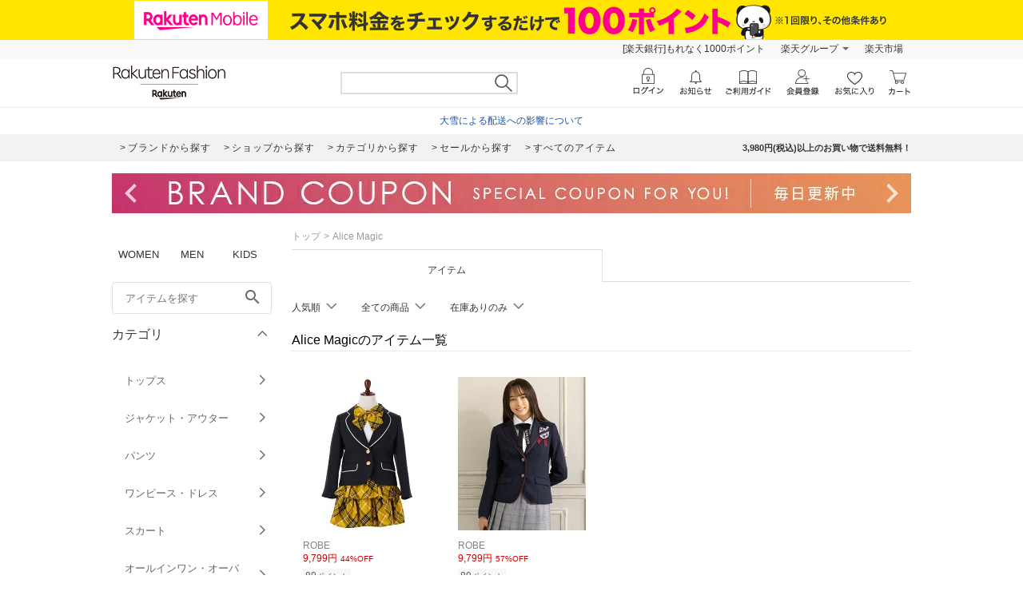

--- FILE ---
content_type: application/javascript
request_url: https://gettime.r10s.jp/?callback=r2jsonp176907397467129757000873092965
body_size: 7
content:
r2jsonp176907397467129757000873092965({"epoch":"1769073975"})